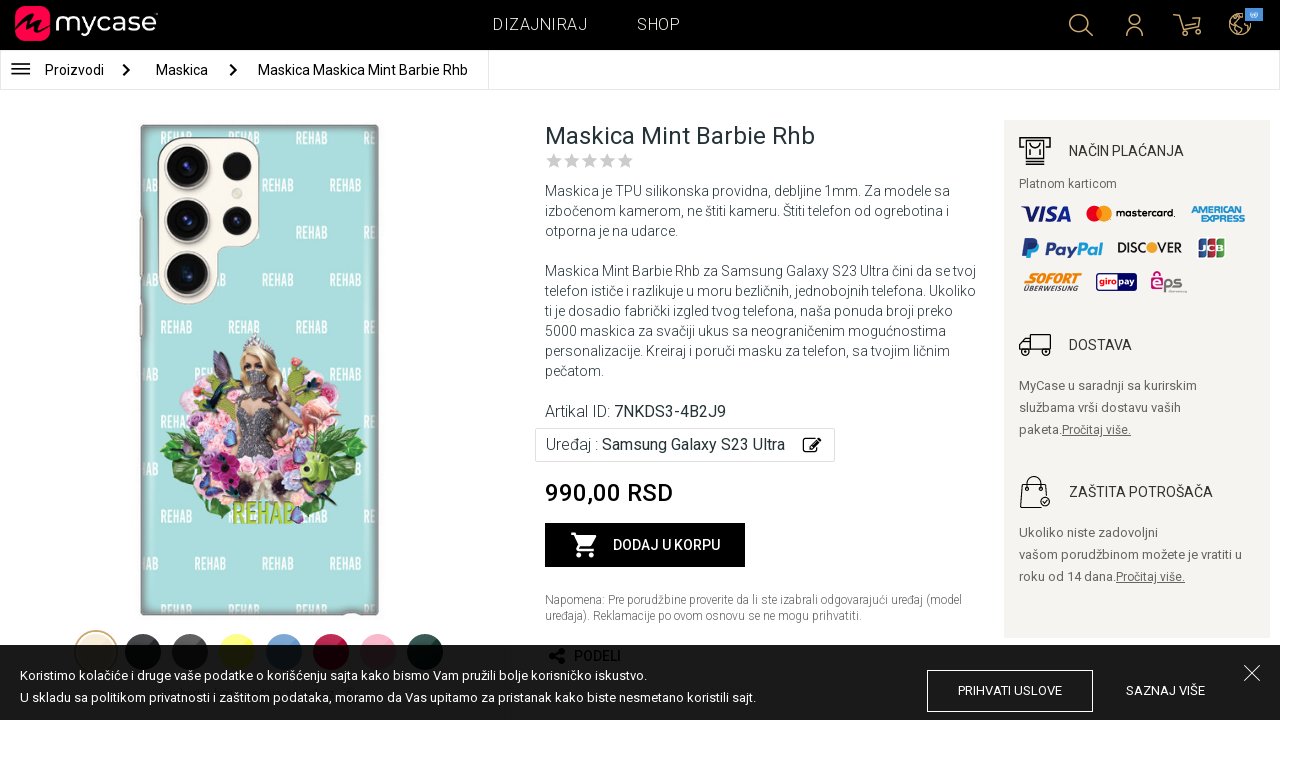

--- FILE ---
content_type: text/html; charset=UTF-8
request_url: https://mycase.rs/maska/samsung-galaxy-s23-ultra/mint-barbie-rhb/5780621
body_size: 9094
content:
<!DOCTYPE html>
<html lang="rs">
    <head>
    <meta charset="utf-8">
    <meta http-equiv="X-UA-Compatible" content="IE=edge">

    <meta name="viewport" content="width=device-width, initial-scale=1.0, maximum-scale=1.0, user-scalable=0">

    <title>Maskica Mint Barbie Rhb - Samsung Galaxy S23 Ultra</title><meta name="description" content="Maskica je TPU silikonska providna, debljine 1mm.">
        <meta property="og:url" content="http://mycase.rs/maska/samsung-galaxy-s23-ultra/mint-barbie-rhb/5780621" />
        <meta property="og:title" content="Maskica Mint Barbie Rhb - Samsung Galaxy S23 Ultra" />
        <meta property="og:description" content="Maskica je TPU silikonska providna, debljine 1mm." />
        <meta property="og:image" content="https://mycasemock.s3.eu-central-1.amazonaws.com/samsung-galaxy-s23-ultra/10051/beige.jpg" />
    
        <meta name="theme-color" content="#000000">
        <meta name="msapplication-navbutton-color" content="#000000">
        <meta name="apple-mobile-web-app-status-bar-style" content="#000000">
    

    <base href="/">

    <meta name="apple-itunes-app" content="app-id=1068604520">
    <meta name="google-play-app" content="app-id=com.vladan.mycase.androidcasedesigner">

    <!-- prevent google from translating site -->
    <meta name="google" content="notranslate"/>

    <link rel="shortcut icon" href="/favicon.png">
    <link href="https://fonts.googleapis.com/css?family=Roboto:300,400,400i,500,700&amp;subset=latin-ext" rel="stylesheet">

    <style type="text/css">
        * {
            -ms-touch-action: manipulation;
            touch-action: manipulation;
        }
    </style>

    <script src="/webapp/js/events.js?v=1.3" type="text/javascript"></script>
    <script type="text/javascript">

        function __appLogin(userId) {
            if (typeof AndroidInterface != "undefined") {
                   AndroidInterface.login(userId);
            } else {
                __appMessage({login: 'login', user_id: userId});
            }
        }
        function __appLogout() {
            if (typeof AndroidInterface != "undefined") {
                AndroidInterface.logout();
            } else {
                __appMessage({login: 'login'});
            }
        }
        window.logout = function() {
            $.ajax({
                url: '/ajax_calls/auth/logout.php',
                method: 'GET',
                success: function(data) {
                    __appLogout();
                    window.location.href = '/';
                }
            });
        }

        window.testCallBack = function(message) {
            alert(message);
        }

        //APP BACK, MOBILE SEARCH AND NAV CLOSE
        var back_button_stack = [];
        window.__appBack = function() {
            var length = back_button_stack.length;
            if (length > 0) {
                var action = back_button_stack[length - 1];
                switch(action) {
                    case 'search-open':
                        mobileSearchClose();
                        break;
                    case 'nav-open':
                        mobileNavClose();
                        break;
                    default:
                    // code to be executed if n is different from case 1 and 2
                }
            } else {
                window.history.go(-1);
            }
        }

        function mobileNavClose() {
            $('.mobile-nav').removeClass('open');
            if (back_button_stack.length && back_button_stack[back_button_stack.length - 1] == 'nav-open') {
                back_button_stack.pop('nav-open');
            }
        }
        function mobileSearchClose() {
            $('.mobile-search').removeClass('show');
            $('html').removeClass('modal-open');
            $('.body-overlay').removeClass('open');
            if (back_button_stack.length && back_button_stack[back_button_stack.length - 1] == 'search-open') {
                back_button_stack.pop('search-open');
            }
        }
    </script>

    <script type="text/javascript">

        var WEBAPP = false;
        var WEBAPP_IOS = false;
        var WEBAPP_ANDROID = false;

        var devices = []; //filled on device-select.php page

        var js_lang = {
            add_to_cart: 'Dodaj u korpu',
            unexpected: 'Neočekivana greška',
            loading: 'Učitavanje',
            search: 'Pretraga',
            search_no_results: 'Pretraga',
            missing_fields: 'Nisu sva polja uneta',
            error_sending: 'Doslo je do greske prilikom slanja, molimo Vas pokusajte ponovo!',
            order: 'Porudžbina',
            close: 'otkazana',
            checkout: 'Plaćanje',
            cart_added: 'Artikal je uspešno dodat u korpu.',
            cart: 'Korpa',
            cart_added_case: 'Uspešno ste dodali dizajn u korpu',
        };
    </script>

    
    
    <!-- SADRZAJ OVOG FAJLA NE SME DA SE MENJA -->
<script src="/js/dist/vendor.81cd0fcb.js"></script>
<script src="/js/dist/app.dc30ab63.js"></script>

<link rel="stylesheet" href="/css/dist/vendor.5ca134d5.css">
<link rel="stylesheet" href="/css/dist/style.ffb6b2a2.css">
<link rel="stylesheet" href="/css/dist/responsive.f96f40db.css">
                    <script src="/js/vendor/flickity-bg-lazyload.js"></script>
                
    	<script async src="https://www.googletagmanager.com/gtag/js?id=UA-88357802-2"></script>
	<script>
		window.dataLayer = window.dataLayer || [];
		function gtag(){dataLayer.push(arguments);}
		gtag('js', new Date());

		gtag('config', 'UA-88357802-2');

					gtag('config', 'AW-669849251');
			</script>


	<!-- TikTok Pixel Code Start -->
	<script>
	!function (w, d, t) {w.TiktokAnalyticsObject=t;var ttq=w[t]=w[t]||[];ttq.methods=["page","track","identify","instances","debug","on","off","once","ready","alias","group","enableCookie","disableCookie","holdConsent","revokeConsent","grantConsent"],ttq.setAndDefer=function(t,e){t[e]=function(){t.push([e].concat(Array.prototype.slice.call(arguments,0)))}};for(var i=0;i<ttq.methods.length;i++)ttq.setAndDefer(ttq,ttq.methods[i]);ttq.instance=function(t){for(var e=ttq._i[t]||[],n=0;n<ttq.methods.length;n++)ttq.setAndDefer(e,ttq.methods[n]);return e},ttq.load=function(e,n){var r="https://analytics.tiktok.com/i18n/pixel/events.js",o=n&&n.partner;ttq._i=ttq._i||{},ttq._i[e]=[],ttq._i[e]._u=r,ttq._t=ttq._t||{},ttq._t[e]=+new Date,ttq._o=ttq._o||{},ttq._o[e]=n||{};n=document.createElement("script");n.type="text/javascript",n.async=!0,n.src=r+"?sdkid="+e+"&lib="+t;e=document.getElementsByTagName("script")[0];e.parentNode.insertBefore(n,e)};

	ttq.load('CSGUCRJC77U53KQ7JI2G');
	ttq.page();

	}(window, document, 'ttq');

	</script>

	<!-- TikTok Pixel Code End -->



</head>    <body data-lang-id="1">

            <div id="container" class=" ">
                

<header class="clearfix">

    <div class="navigation container">

        <div class="nav-brand">
            <a class="brand" href="/">
                <img alt="My Case" src="/css/img/logo24.png" style="width: 143px;">
            </a>
        </div>

        <div class="nav-main">

            <ul class="nav-main__links">
                <li>
                    <a href="/designer">Dizajniraj</a>
                </li>
                <li>
                    <a class="active" href="/shop/">Shop</a>
                </li>

                <div class="nav-main__search">
                    <form autocomplete="off" role="search" method="get" class="searchform" action="/search/">
                        <input type="text" value="" name="mc_search" id="mc_search" placeholder="  Pretraga sajta...">
                    </form>
                </div>
            </ul>

            <div class="nav-main__right">

                <ul>
                    <li><a class="show-search" href=""><i class="mcicon-search"></i></a></li>

                            <li>
            <a href="/login"><i class="mcicon-user"></i></a>
        </li>
<li class="dropdown cart-menu" data-bind="css: { loaded: loaded() }" id="cart-compact" data-instance="1">
	<a href="/cart" type="button" class="open-cart-dropdown">
		<i class="mcicon-cart">
			<span data-bind="visible: !empty(), text: totalCount()"></span>
		</i>
	</a>

	<div class="dropdown-menu cart-menu">
		<div class="cart__compact cart__checkout" data-bind="visible: !empty() && !addingItem()">
			<div class="cart__header">
				<a href="/cart">Korpa</a>
			</div>
			<div class="cart__loading" data-bind="css: { loading: !loaded() }, visible: !loaded()">Učitavanje...</div>
			<div data-bind="visible: loaded()">
				<div id="cart__list" class="cart__list">
					<ul data-bind="foreach: products">
						<li >
							<div class="cart__image">
								<figure>
									<img data-bind="attr: { src: imgUrl}" alt="">
								</figure>
							</div>
							<div class="cart__info">
								<div class="cart__info-inner">
									<p class="cart__product-name" data-bind="if: item.Link, css : {'product' : item.ItemIsProduct}">
										<a data-bind="attr: { href: item.Link}, text: item.ArtikalNaziv" ></a>
									</p>
									<p class="cart__product-name" data-bind="if: !item.Link, css : {'product' : item.ItemIsProduct}">
										<span data-bind="text: item.ArtikalNaziv"></span>
									</p>
									<p class="cart__product-desc" data-bind="text: item.Model.ModelNaziv"></p>
									<p class="cart__product-desc" data-bind="text: item.CaseType"></p>
									<p class="cart__product-price"><span data-bind="text: quantity"></span> x <span data-bind="text: item.Price"></span> <span class="_price" data-bind="text: subtotalFormat()"></span></p>
								</div>
							</div>
							<div class="cart__remove">
								<i class="mcicon-trash" data-bind="click: $parent.removeItem"></i>
							</div>
						</li>
					</ul>

				</div>
				<div class="cart__summary">
					<div class="cart__summary-content">

						<div class="cart__summary-line" data-bind="if: showRebate">
							<div class="cart__summary-label" data-bind="css: {'unavailable': !voucherDiscountShow()}">
								Popust na količinu							</div>
							<div class="cart__summary-text" data-bind="css: {'unavailable': !voucherDiscountShow()}, text: discountFormated()"></div>
						</div>

						<div data-bind="if : McCart.voucherValues()">
							<div class="cart__summary-line">
								<div class="cart__summary-label">
									Vaučer popust								</div>
								<div class="cart__summary-text" data-bind="text: voucherDiscountFormated()">

								</div>
							</div>
						</div>

						<div class="cart__summary-line">
							<div class="cart__summary-label">
								Ukupno							</div>
							<div class="cart__summary-text" data-bind="text: totalProductsFormatted">

							</div>
						</div>

					</div>

					<div class="cart__summary-buttons">
						<a href="/checkout" class="mc-button mc-button-big mc-button-blue">Plaćanje</a>
						<a href="/cart" class="mc-button-link ">Korpa</a>
					</div>

				</div>
			</div>
		</div>
		<div class="cart__compact" data-bind="visible: addingItem()">
			<div class="cart__loading cart__adding-item">
				Učitavanje...
			</div>
		</div>
		<div class="cart__compact cart__empty" data-bind="visible: empty() && !addingItem()">
			<div class="empty-cart__holder">
                <div class="cart-icon"></div>
                <div class="empty-cart__actions">
                    <p>Korpa je prazna.</p>
                    <div class="action-buttons">
                        <a href="/shop/"  class="mc-button mc-button-big mc-button-main">PRODAVNICA</a>
                        <a href="/designer" class="mc-button mc-button-big mc-button-main margin-left">Dizajniraj</a>
                    </div>
                </div>
            </div>
		</div>
	</div>
</li>
                    <li>
                        <a href="/" class="localization-trigger localization-menu">
                            <i class="mcicon-global"></i>
                                                        <span class="flag">
                                <img src="/css/vendor/flags/flags/4x3/other.svg" alt="">
                            </span>
                                                    </a>
                    </li>
                </ul>

            </div>
        </div>

    </div>

</header>
<div class="localization-modal" id="localization-modal" data-uri="/maska/samsung-galaxy-s23-ultra/mint-barbie-rhb/5780621">

    <div class="localization-wrapper">

        <div class="localization-content">

            <div class="localization-close"></div>

            <div class="localization-header">
                <div class="brand-text">My Case je globalan brend.</div>
                <p>Za jednostavno korišćenje i najbolju ponudu, izaberite vaše opcije.</p>
            </div>

            <div class="localization-content-append"></div>

            <div class="localization-actions">
                <a href="/" class="localization-button" id="localization-button">Snimi</a>
            </div>
        </div>
    </div>
</div>

<div class="mobile-header">
			<div class="mobile-icon nav-trigger">
			<a class=""  ><i class="mcicon-bars mcicon-white"></i></a>
		</div>
		<div class="logo-holder">
		<a class="logo" href="/">
	        <img alt="" src="/css/img/logo24.png">
	    </a>
	</div>
    <div class="mobile-icon search">
    	<a class="open-search"><i class="mcicon-search mcicon-white"></i></a>
    </div>
    <div class="mobile-icon cart" data-bind="css: { loaded: loaded() }" id="cart-compact-mobile" data-komitent="6f2156e59ee281e071dbce92a8dfdf691c2c0eddb10a237daa8fd06523204ff8">
    	<a class="" href="/cart"><i class="mcicon-cart mcicon-white"><span data-bind="visible: !empty(), text: totalCount()"></span></i></a>
    </div>
</div>
<div class="body-overlay"></div>
<div class="mobile-search">
    <form autocomplete="off" role="search" method="get" class="searchform" action="/search/">
        <textarea type="text"  name="mc_search" id="mc_search_mobile" class="mc_search_mobile" placeholder="  Pretraga sajta..." rows="1" ></textarea>
    </form>
    <button class="mc-button mc-button-big mc-button-primary mc-button-block search-form-submit-button" style="display: inline-block;">
        Pretraga</button>
</div>
<div class="mobile-nav">
	<ul>
		<li><a href="/designer">Dizajniraj</a></li>
		<li><a href="/shop/">Shop</a></li>
        <li><a href="/cart">Korpa</a></li>
		
					<li><a href="/login">Prijavi se</a></li>
				        <li>
        		        	<a href="#" class="localization-trigger localization-menu">
	        		<i class="mcicon-global mcicon-gold"></i> Podešavanja	        		<span class="flag">
	                    <img src="/css/vendor/flags/flags/4x3/other.svg" alt="">
	                </span>
	        	</a>
        	        </li>
	</ul>
</div><div class="product-page content-min-height" id="product-page">

   	  <nav class="shop__nav">
		<div class="container shop__navigation">
		  <div class="shop__categories-menu white">
			<div class="control shop-menu-dropdown" data-menu="main">
					  <div class="toggle desktop">
						<a class="menu-icon"></a>
						<div class="main__breadcrumbs">
							<div class="breadcrumb_link">Proizvodi</div>
							<div class="next no-margin-after"></div>
						</div>
					  </div>
					  <div class="toggle mobile">
						<h1>Maskica</h1>
						<i class="mcicon-chevron-down"></i>
					  </div>
					  <div class="shop-menu main-menu">
						  <div class="results">
							  <ul>
																<li><a href="/shop/cases/all-devices/1">Maskice</a></li>
																  <li>
									<a class="dropdown-item" href="/shop/punjaci/all-devices/1">
									  Punjači									</a>
								  </li>
																  <li>
									<a class="dropdown-item" href="/shop/data-kablovi1071112609/all-devices/1">
									  Data Kablovi									</a>
								  </li>
																  <li>
									<a class="dropdown-item" href="/shop/elite-case722975701/all-devices/1">
									  Elite Case									</a>
								  </li>
															  </ul>
						  </div>
					  </div>
				  </div>
		  </div>

		  			<div class="shop__breadcrumbs white">
			  								  <a class="breadcrumb_link link_hover"
					href="/shop/cases/all-devices/1">
									Maskica				  </a>
				<div class="next"></div>			  								  <a class="breadcrumb_link link_hover">
									Maskica Maskica Mint Barbie Rhb				  </a>
							  			</div>
		  
		  </div>

	  </nav>
	  
	<div class="container">
		<div class="row">



			<div class="product-details">
	<div class="col-main-content">
		<div class="col-main">
			<div class="col-left">
				<div class="product-image">
					<figure id="main-image">
						<img src="https://mycasemock.s3.eu-central-1.amazonaws.com/samsung-galaxy-s23-ultra/10051/beige.jpg" alt="barbika,barbie,samsung galaxy s23 ultra,samsung s23 ultra,s23 ultra">
					</figure>
				</div>
				<div class="mc-model-color">
					<ul>
						
										<li  class="active"  data-mockup="https://mycasemock.s3.eu-central-1.amazonaws.com/samsung-galaxy-s23-ultra/10051/beige.jpg">
											<a href="#" title="Beige">
												<img src="https://mycasepub.s3.eu-central-1.amazonaws.com/devices-colors/beige.png" >
											</a>
										</li>
									
										<li  data-mockup="https://mycasemock.s3.eu-central-1.amazonaws.com/samsung-galaxy-s23-ultra/10051/black.jpg">
											<a href="#" title="Black">
												<img src="https://mycasepub.s3.eu-central-1.amazonaws.com/devices-colors/black.png" >
											</a>
										</li>
									
										<li  data-mockup="https://mycasemock.s3.eu-central-1.amazonaws.com/samsung-galaxy-s23-ultra/10051/grey.jpg">
											<a href="#" title="Grey">
												<img src="https://mycasepub.s3.eu-central-1.amazonaws.com/devices-colors/grey.png" >
											</a>
										</li>
									
										<li  data-mockup="https://mycasemock.s3.eu-central-1.amazonaws.com/samsung-galaxy-s23-ultra/10051/lemon_yellow.jpg">
											<a href="#" title="Lemon Yellow">
												<img src="https://mycasepub.s3.eu-central-1.amazonaws.com/devices-colors/lemon_yellow.png" >
											</a>
										</li>
									
										<li  data-mockup="https://mycasemock.s3.eu-central-1.amazonaws.com/samsung-galaxy-s23-ultra/10051/light_blue.jpg">
											<a href="#" title="Light Blue">
												<img src="https://mycasepub.s3.eu-central-1.amazonaws.com/devices-colors/light_blue.png" >
											</a>
										</li>
									
										<li  data-mockup="https://mycasemock.s3.eu-central-1.amazonaws.com/samsung-galaxy-s23-ultra/10051/red.jpg">
											<a href="#" title="Red">
												<img src="https://mycasepub.s3.eu-central-1.amazonaws.com/devices-colors/red.png" >
											</a>
										</li>
									
										<li  data-mockup="https://mycasemock.s3.eu-central-1.amazonaws.com/samsung-galaxy-s23-ultra/10051/bubblegum.jpg">
											<a href="#" title="Bubblegum">
												<img src="https://mycasepub.s3.eu-central-1.amazonaws.com/devices-colors/bubblegum.png" >
											</a>
										</li>
									
										<li  data-mockup="https://mycasemock.s3.eu-central-1.amazonaws.com/samsung-galaxy-s23-ultra/10051/jade-green.jpg">
											<a href="#" title="Jade Green">
												<img src="https://mycasepub.s3.eu-central-1.amazonaws.com/devices-colors/jade-green.png" >
											</a>
										</li>
														</ul>
					<div class="model-color-text">Maskice su providne, izabrati boju vašeg uređaja za realniji prikaz maskice na njemu.</div>
					<div class="model-color-info">
						<div class="info-holder"><span class="text">Izaberite boju uređaja za prikaz</span><span class="question">?</span></div>
					</div>
				</div>
			</div>
			<div class="col-right">
				<div class="col-content">
					<h1>Maskica Mint Barbie Rhb</h1>
										<div class="rating-text-holder">
						<div class="product-rating">
							<div class="rating-holder rating-info-open" data-product="7NKDS3-4B2J9"
								style="width: 0%">
								<div class="rating-stars"></div>
								<div class="rating-info-text">Samo prijavljeni korisnici imaju pravo da ocene proizvod.<a class="rating-login" href="/login">Prijavi se</a></div>
							</div>
						</div>
					</div>

										<p class="description">Maskica je TPU silikonska providna, debljine 1mm. Za modele sa izbočenom kamerom, ne štiti kameru. Štiti telefon od ogrebotina i otporna je na udarce. <br><br> Maskica Mint Barbie Rhb za Samsung Galaxy S23 Ultra čini da se tvoj telefon ističe i razlikuje u moru bezličnih, jednobojnih telefona. Ukoliko ti je dosadio fabrički izgled tvog telefona, naša ponuda broji preko 5000 maskica za svačiji ukus sa neograničenim mogućnostima personalizacije. Kreiraj i poruči masku za telefon, sa tvojim ličnim pečatom.</p>
					
					<p class="code">Artikal ID: <b>7NKDS3-4B2J9</b></p>

		            <div class="product-filter" data-trigger="shop-filter__device">
		            	<div class="filter-change">
		            		<p class="code">Uređaj : <b>Samsung Galaxy S23 Ultra</b></p>
		            		<div class="svg-icon change-icon"></div>
		            	</div>
		            </div>

		            <div class="mc-price">
		                <span>990,00 RSD</span>
		            </div>

					
		            <div class="cart-product black no-responsive">
						<div class="add-to-cart" data-product="5780621"
								data-type="2" data-uuid="7NKDS3-4B2J9"
								data-name="Maskica Mint Barbie Rhb" data-price="990">
							<div class="cart-icon"></div>
							<div class="svg-icon check-icon icon-30 added"></div>
							<span class="add">Dodaj u korpu</span>
							<span class="added">Dodat</span>
							<div class="mc-loading"></div>
						</div>
						<p class="error-max">Dostigli ste maksimalan broj stavki u korpi.</p>
					</div>

					<p class="remark">Napomena: Pre porudžbine proverite da li ste izabrali odgovarajući uređaj (model uređaja). Reklamacije po ovom osnovu se ne mogu prihvatiti.</p>

										<!-- <div class="warning-message"><i class="svg-icon warning-icon"></i>Maskice za izabrani model telefona trenutno nije moguće poručiti.</div> -->
					


		            					<div class="product-social">
						<a class="social" onClick="window.open('http://www.facebook.com/sharer.php?s=100&amp;p[title]=Maskica Mint Barbie Rhb&amp;p[url]=mycase.rsmaska/samsung-galaxy-s23-ultra/mint-barbie-rhb/5780621&amp;&p[images][0]=https://mycasemock.s3.eu-central-1.amazonaws.com/samsung-galaxy-s23-ultra/10051/beige_thumb_m.jpg', 'sharer', 'toolbar=0,status=0,width=548,height=325');" target="_parent" href="javascript: void(0)">
							<div class="svg-icon share-icon"></div>
							<span>Podeli</span>
						</a>
						<!-- <a class="social">
							<div class="svg-icon email-icon"></div>
							<span>email</span>
						</a>
						<a class="social">
							<div class="svg-icon print-icon"></div>
							<span>print</span>
						</a> -->
					</div>
				</div>
			</div>
		</div>
		<div class="col-aside">
	<div class="aside-box">
		<div class="field">
			<div class="title">
				<div class="svg-icon icon-32 payment-icon"></div>
				<span class="text">Način plaćanja</span>
			</div>
										<div class="payment-methods">
					<div class="title">Platnom karticom</div>
					<div class="payment-img"><img src="css/img/payments/card-visa.png"></div>
					<div class="payment-img"><img src="css/img/payments/card-mastercard.png"></div>
					<div class="payment-img"><img src="css/img/payments/card-american.png"></div>
					<div class="payment-img"><img src="css/img/payments/payment-model-paypal.png"></div>
					<div class="payment-img"><img src="css/img/payments/card-discover.png"></div>
					<div class="payment-img"><img src="css/img/payments/card-jcb.png"></div>
					<div class="payment-img"><img src="css/img/payments/mpay-sofort.png"></div>
					<div class="payment-img"><img src="css/img/payments/mpay-giropay.png"></div>
					<div class="payment-img"><img src="css/img/payments/mpay-eps.png"></div>
				</div>
					</div>
		<div class="field">
			<div class="title">
				<div class="svg-icon icon-32 delivery-icon"></div>
				<span class="text">Dostava</span>
			</div>
			<p>MyCase u saradnji sa kurirskim službama vrši dostavu vaših paketa.<a class="link" href="/delivery">Pročitaj više.</a></p>
		</div>
		<div class="field">
			<div class="title">
				<div class="svg-icon icon-32 customer-icon"></div>
				<span class="text">ZAŠTITA POTROŠAČA</span>
			</div>
			<p>Ukoliko niste zadovoljni vašom porudžbinom možete je vratiti u roku od 14 dana.<a class="link" href="/privacy-policy">Pročitaj više.</a></p>
		</div>
	</div>
<!-- 	<div class="aside-footer">
		<div class="image-holder">
			<img src="css/img/payments/trustmark.png">
		</div>
	</div> -->
</div>	</div>
</div>


	<div class="product__other-products">
		<div class="group-title">
			<span class="title">Slični proizvodi</span>
		</div>
		<div class="main-list mc-product-list">
							<div class="carousel-cell carousel-product">
		            <div class="product-box">
	    				<a href="maska/samsung-galaxy-s23-ultra/barbie-656/5780621" class="box product">
	    					<div class="image">
	    						<img src="" class="mc-lazy"
	    							data-src="https://mycasemock.s3.eu-central-1.amazonaws.com/samsung-galaxy-s23-ultra/8593/beige_thumb_m.jpg"
	    							alt="Maskica Barbie - Samsung Galaxy S23 Ultra"
	    						>
	    					</div>
	    					<div class="info">
	    						<div class="name">Barbie</div>
	    						<div class="model">Samsung Galaxy S23 Ultra</div>
	    						<div class="price">990,00 RSD</div>
	    					</div>
	    				</a>
	    			</div>
	    		</div>
							<div class="carousel-cell carousel-product">
		            <div class="product-box">
	    				<a href="maska/samsung-galaxy-s23-ultra/barbi-floral-rhb/5780621" class="box product">
	    					<div class="image">
	    						<img src="" class="mc-lazy"
	    							data-src="https://mycasemock.s3.eu-central-1.amazonaws.com/samsung-galaxy-s23-ultra/10046/beige_thumb_m.jpg"
	    							alt="Maskica Barbi Floral Rhb - Samsung Galaxy S23 Ultra"
	    						>
	    					</div>
	    					<div class="info">
	    						<div class="name">Barbi Floral Rhb</div>
	    						<div class="model">Samsung Galaxy S23 Ultra</div>
	    						<div class="price">990,00 RSD</div>
	    					</div>
	    				</a>
	    			</div>
	    		</div>
							<div class="carousel-cell carousel-product">
		            <div class="product-box">
	    				<a href="maska/samsung-galaxy-s23-ultra/barbie-bitch/5780621" class="box product">
	    					<div class="image">
	    						<img src="" class="mc-lazy"
	    							data-src="https://mycasemock.s3.eu-central-1.amazonaws.com/samsung-galaxy-s23-ultra/10163/beige_thumb_m.jpg"
	    							alt="Maskica Barbie Bitch - Samsung Galaxy S23 Ultra"
	    						>
	    					</div>
	    					<div class="info">
	    						<div class="name">Barbie Bitch</div>
	    						<div class="model">Samsung Galaxy S23 Ultra</div>
	    						<div class="price">990,00 RSD</div>
	    					</div>
	    				</a>
	    			</div>
	    		</div>
							<div class="carousel-cell carousel-product">
		            <div class="product-box">
	    				<a href="maska/samsung-galaxy-s23-ultra/pink-barbie-keyboard/5780621" class="box product">
	    					<div class="image">
	    						<img src="" class="mc-lazy"
	    							data-src="https://mycasemock.s3.eu-central-1.amazonaws.com/samsung-galaxy-s23-ultra/10816/beige_thumb_m.jpg"
	    							alt="Maskica Pink Barbie Keyboard - Samsung Galaxy S23 Ultra"
	    						>
	    					</div>
	    					<div class="info">
	    						<div class="name">Pink Barbie Keyboard</div>
	    						<div class="model">Samsung Galaxy S23 Ultra</div>
	    						<div class="price">990,00 RSD</div>
	    					</div>
	    				</a>
	    			</div>
	    		</div>
							<div class="carousel-cell carousel-product">
		            <div class="product-box">
	    				<a href="maska/samsung-galaxy-s23-ultra/barbie-keyboard/5780621" class="box product">
	    					<div class="image">
	    						<img src="" class="mc-lazy"
	    							data-src="https://mycasemock.s3.eu-central-1.amazonaws.com/samsung-galaxy-s23-ultra/10817/beige_thumb_m.jpg"
	    							alt="Maskica Barbie Keyboard - Samsung Galaxy S23 Ultra"
	    						>
	    					</div>
	    					<div class="info">
	    						<div class="name">Barbie Keyboard</div>
	    						<div class="model">Samsung Galaxy S23 Ultra</div>
	    						<div class="price">990,00 RSD</div>
	    					</div>
	    				</a>
	    			</div>
	    		</div>
					</div>
	</div>



<div class="mc-filter__modal device-filter" id="shop-filter__device"
    data-device-search="true"
    data-device-mode="2"
    data-calc-id="1"
    data-lang-id="1"
    data-image-link="mint-barbie-rhb">
</div>					</div>
	</div>

</div>

<script>
            !function(f,b,e,v,n,t,s){if(f.fbq)return;n=f.fbq=function(){n.callMethod?
            n.callMethod.apply(n,arguments):n.queue.push(arguments)};if(!f._fbq)f._fbq=n;
            n.push=n;n.loaded=!0;n.version='2.0';n.queue=[];t=b.createElement(e);t.async=!0;
            t.src=v;s=b.getElementsByTagName(e)[0];s.parentNode.insertBefore(t,s)}(window,
            document,'script','https://connect.facebook.net/en_US/fbevents.js');
            fbq('init', '594681500731386');
        </script>
        		<script>
			fbq('track', 'PageView');

			var fbProductId = '7NKDS3';

			fbq('track', 'ViewContent', {
				content_name: 'Maskica Mint Barbie Rhb',
				   content_type: 'product',
				   content_ids: [fbProductId]
			   });

			$(document).on('cartInsert', function() {
				fbq('track', 'AddToCart', {
					content_name: 'Maskica Mint Barbie Rhb',
					content_type: 'product',
					content_ids: [fbProductId]
				});
			});

			</script>
		
	 <script>
	  gtag('event', 'view_item', {
		"items": [
		  {
			"id": "7NKDS3",
			"name": "Maskica Mint Barbie Rhb",
			"category": "Maskica",
			"price": '990'
		  }
		]
	  });
	</script>
	
<footer>
	<div class="container footer__main">
		<div class="row footer__widget-container">
			<div class="footer__widget">
				<div class="footer__widget-content">
					<h4>Shop</h4>
					<ul>
						
									<li>
										<p><a href="/shop/cases/iphone-141608378733/1?collection=top-100">iPhone 14</a></p>
									</li>
								
									<li>
										<p><a href="/shop/cases/iphone-14-pro-max1714453149/1?collection=top-100">iPhone 14 Pro Max</a></p>
									</li>
								
									<li>
										<p><a href="/shop/cases/iphone-132028592714/1?collection=top-100">iPhone 13</a></p>
									</li>
								
									<li>
										<p><a href="/shop/cases/iphone-13-pro-max139355022/1?collection=top-100">iPhone 13 Pro Max</a></p>
									</li>
								
									<li>
										<p><a href="/shop/cases/samsung-galaxy-s22-ultra/1?collection=top-100">Samsung Galaxy S22 Ultra</a></p>
									</li>
													</ul>
				</div>
			</div>
			<div class="footer__widget">
				<div class="footer__widget-content">
					<h4>&nbsp;</h4>
					<ul>
						
									<li>
										<p><a href="/shop/cases/samsung-galaxy-s22/1?collection=top-100">Samsung Galaxy S22</a></p>
									</li>
								
									<li>
										<p><a href="/shop/cases/samsung-galaxy-a53-5g/1?collection=top-100">Samsung Galaxy A53 5G</a></p>
									</li>
								
									<li>
										<p><a href="/shop/cases/samsung-galaxy-a52-5g-a526b/1?collection=top-100">Samsung Galaxy A52</a></p>
									</li>
								
									<li>
										<p><a href="/shop/cases/xiaomi-redmi-note-11-note-11s/1?collection=top-100">Xiaomi Redmi Note 11/11S</a></p>
									</li>
								
									<li>
										<p><a href="/shop/cases/xiaomi-redmi-10c/1?collection=top-100">Xiaomi Redmi 10C</a></p>
									</li>
													</ul>
				</div>
			</div>

			<div class="footer__widget">
				<div class="footer__widget-content">
					<h4>Podrška</h4>
					<ul>
						<li>
							<p><a href="/about-us">O Nama</a></p>
						</li>
						<li>
							<p><a href="/contact-us">Kontakt  </a></p>
						</li>
												<li>
							<p><a href="/delivery">Informacije o plaćanju i dostavi</a></p>
						</li>
					 	<li>
					 		<a href="/privacy-policy">Politika privatnosti</a>
					 	</li>
					</ul>
					<div class="footer-card-icon">
						<i class="fa fa-cc-mastercard"></i>
						<i class="fa fa-cc-paypal"></i>
						<i class="fa fa-cc-visa"></i>
					</div>
				</div>
			</div>

			<div class="footer__widget">
				<div class="footer__widget-content mail-subscribe-widget">
					<h4>Newsletter</h4>
					<form id="newsletter-form" class="subscribe">
						<div>
							<input class="lowercase" type="text" name="email" placeholder="E-mail">
						</div>
						<div class="newsletter-description">
							<a href="/privacy-policy" target="_blank">Registracijom prihvatate našu Politika privatnosti i slažete se da će vam MyCase e-poštom slati informacije o proizvodima i uslugama, zanimljivim ponudama i trenutnim promocijama prilagođenim vašim interesovanjima.</a>
						</div>
						<div>
							<button class="mc-button mc-button-primary">Potvrdi</button>
						</div>
					</form>
				</div>
				<div id="newsletter-error"></div>
				<div id="newsletter-success">
					<div class="newsletter-success-title"></div>
					<div class="newsletter-success-message"></div>
				</div>
			</div>

		</div>
	</div>
	<div class="footer__copyright clearfix">

		<p class="rights-reserved">&copy; 2026. My Case. All Rights Reserved.</p>
		<p class="credits"><a href="https://webnauts.dev" target="_blank">Powered by <img src="https://webnauts.dev/images/signature/logo-blue.svg" alt="" height="14px" style="height: 14px;"></a></p>

		<div class="footer__social">
			<span  class="text">Pratite nas</span>

			<a class="facebook" href="https://www.facebook.com/mycasemaskice/" target="_blank"><i class="mcicon-facebook"></i></a>
			<a class="instgram" href="https://www.instagram.com/mycase3g/" target="_blank"><i class="mcicon-instagram"></i></a>
		</div>

		<div class="credits-mobile clearfix">
			<p class="rights-reserved">&copy; 2026. My Case. All Rights Reserved.</p>
			<p class="credits" style="float: right"><a href="https://webnauts.dev" target="_blank">Powered by <img src="https://webnauts.dev/images/signature/logo-blue.svg" alt="" height="14px" style="height: 14px;"></a></p>
		</div>

	</div>

</footer>

<script>

	var hide_webapp_back = 'show';

	if (hide_webapp_back == 'hide') {
		$('.webapp-back').hide();
	}
</script><div id="cart-remove-modal">
  <div class="modal fade mc-modal mc-modal-mini cart-remove-modal" tabindex="-1">
    <div class="modal-dialog">
      <div class="modal-content">
          <div class="modal-header">
              <button type="button" class="close" data-dismiss="modal" aria-label="Close"><i class="mcicon-close"></i></button>
              <h4 class="modal-title" id="myModalLabel">Izbacivanje proizvoda iz korpe</h4>
          </div>
        <div class="modal-body">
              <form action="#" class="form-horizontal" data-bind="submit: confirm">
                  <div class="form-group">
                      <label class="col-md-12 control-label" style="text-align:left;"><strong>Da li ste sigurni da želite da izbacite proizvod iz korpe?</strong></label>
                  </div>
              </form>
        </div>
        <div class="modal-footer">
          <button type="button" class="mc-button mc-button-primary" data-bind="click : confirm">Da, izbaci</button>
          <button type="button" class="mc-button" data-bind="click : exit">Ne, zatvori</button>
        </div>
      </div><!-- /.modal-content -->
    </div><!-- /.modal-dialog -->
  </div><!-- /.modal -->
</div><div class="cookies-notification">
	<div class="cookie-holder">
		<div class="info">
			<div class="text">
				<p>Koristimo kolačiće i druge vaše podatke o korišćenju sajta kako bismo Vam pružili bolje korisničko iskustvo.</p>
				<p>U skladu sa politikom privatnosti i zaštitom podataka, moramo da Vas upitamo za pristanak kako biste nesmetano koristili sajt.</p>
			</div>
			<div class="buttons">
				<a class="button allow-cookies">prihvati uslove</a>
				<a href="/privacy-policy" class="button">saznaj više</a>
			</div>
		</div>
		<div class="close close-cookies-notification"></div>
	</div>
</div>        </div>

            </body>
</html>
